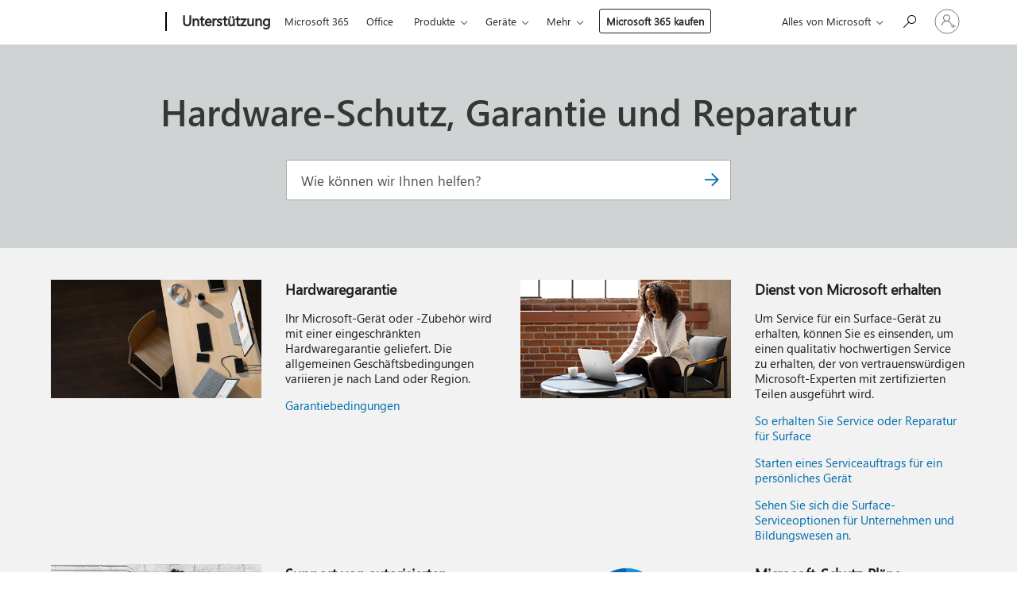

--- FILE ---
content_type: text/html; charset=utf-8
request_url: https://login.microsoftonline.com/common/oauth2/v2.0/authorize?client_id=ee272b19-4411-433f-8f28-5c13cb6fd407&redirect_uri=https%3A%2F%2Fsupport.microsoft.com%2Fsignin-oidc&response_type=code%20id_token&scope=openid%20profile%20offline_access&response_mode=form_post&nonce=639047515229186367.MTVjY2Q3MTQtMjM4Zi00ZGRmLWFhMDktNjlmMjc0YTM5MmVlYTNlNjJjMTYtM2FiYi00ZDViLWEwMzktMjFmMjM3NzU0Y2Zl&prompt=none&nopa=2&state=CfDJ8MF9taR5d3RHoynoKQkxN0C-K5eS1gnajuf7VGkHepuCOmJ5TmZx1hLl9Kq5VVe5wWZLVzlOY7v-bM7AY4-0ouUej53V4PmwIDCY8-U3L9KRfzVT_sjbibuglIQJFh3O8kNDgiWoMN6gnNT3cfxghaN1Fl-zDa1p15m7NaelitFFzLesIwvYh9tWLFDamYWUNXea-KcZXa4nesyEyr40c1gOU_UaiG-gOoZXQeBVI1m_QbXqJaArI7uydgBHLWFc1PtzFmRVOOFL0aR7H_JOS07dRlMH3e4km7iiZEeQu_-gPV9jWMEZO1kH2sdhZdBEQNQ_qzh8khxEmjofxrnVbGFce_dsPziA2MPVmJa8_Rk1&x-client-SKU=ID_NET8_0&x-client-ver=8.12.1.0&sso_reload=true
body_size: 9646
content:


<!-- Copyright (C) Microsoft Corporation. All rights reserved. -->
<!DOCTYPE html>
<html>
<head>
    <title>Redirecting</title>
    <meta http-equiv="Content-Type" content="text/html; charset=UTF-8">
    <meta http-equiv="X-UA-Compatible" content="IE=edge">
    <meta name="viewport" content="width=device-width, initial-scale=1.0, maximum-scale=2.0, user-scalable=yes">
    <meta http-equiv="Pragma" content="no-cache">
    <meta http-equiv="Expires" content="-1">
    <meta name="PageID" content="FetchSessions" />
    <meta name="SiteID" content="" />
    <meta name="ReqLC" content="1033" />
    <meta name="LocLC" content="en-US" />

    
<meta name="robots" content="none" />

<script type="text/javascript" nonce='G6teHLfzsf200pUBLevlzg'>//<![CDATA[
$Config={"urlGetCredentialType":"https://login.microsoftonline.com/common/GetCredentialType?mkt=en-US","urlGoToAADError":"https://login.live.com/oauth20_authorize.srf?client_id=ee272b19-4411-433f-8f28-5c13cb6fd407\u0026scope=openid+profile+offline_access\u0026redirect_uri=https%3a%2f%2fsupport.microsoft.com%2fsignin-oidc\u0026response_type=code+id_token\u0026state=[base64]\u0026response_mode=form_post\u0026nonce=639047515229186367.MTVjY2Q3MTQtMjM4Zi00ZGRmLWFhMDktNjlmMjc0YTM5MmVlYTNlNjJjMTYtM2FiYi00ZDViLWEwMzktMjFmMjM3NzU0Y2Zl\u0026prompt=none\u0026x-client-SKU=ID_NET8_0\u0026x-client-Ver=8.12.1.0\u0026uaid=082db7a584f740f39008fe96027dbaa3\u0026msproxy=1\u0026issuer=mso\u0026tenant=common\u0026ui_locales=en-US\u0026epctrc=0okC4qxCi7%2brLcZLVJqIN7woyDjIuiBvjA0GdR3PpOg%3d2%3a1%3aCANARY%3aEafwYlEQVejwoGcNQ2KirgoxdvBcQwPeEmsV%2bh6dMLE%3d\u0026epct=[base64]\u0026jshs=0\u0026nopa=2","urlAppError":"https://support.microsoft.com/signin-oidc","oAppRedirectErrorPostParams":{"error":"interaction_required","error_description":"Session information is not sufficient for single-sign-on.","state":"[base64]"},"iMaxStackForKnockoutAsyncComponents":10000,"fShowButtons":true,"urlCdn":"https://aadcdn.msftauth.net/shared/1.0/","urlDefaultFavicon":"https://aadcdn.msftauth.net/shared/1.0/content/images/favicon_a_eupayfgghqiai7k9sol6lg2.ico","urlPost":"/common/login","iPawnIcon":0,"sPOST_Username":"","fEnableNumberMatching":true,"sFT":"[base64]","sFTName":"flowToken","sCtx":"[base64]","fEnableOneDSClientTelemetry":true,"dynamicTenantBranding":null,"staticTenantBranding":null,"oAppCobranding":{},"iBackgroundImage":4,"arrSessions":[],"urlMsaStaticMeControl":"https://login.live.com/Me.htm?v=3","fApplicationInsightsEnabled":false,"iApplicationInsightsEnabledPercentage":0,"urlSetDebugMode":"https://login.microsoftonline.com/common/debugmode","fEnableCssAnimation":true,"fDisableAnimationIfAnimationEndUnsupported":true,"fSsoFeasible":true,"fAllowGrayOutLightBox":true,"fProvideV2SsoImprovements":true,"fUseMsaSessionState":true,"fIsRemoteNGCSupported":true,"urlLogin":"https://login.microsoftonline.com/common/reprocess?ctx=[base64]","urlDssoStatus":"https://login.microsoftonline.com/common/instrumentation/dssostatus","iSessionPullType":3,"fUseSameSite":true,"iAllowedIdentities":2,"isGlobalTenant":true,"uiflavor":1001,"fShouldPlatformKeyBeSuppressed":true,"fLoadStringCustomizationPromises":true,"fUseAlternateTextForSwitchToCredPickerLink":true,"fOfflineAccountVisible":false,"fEnableUserStateFix":true,"fShowAccessPassPeek":true,"fUpdateSessionPollingLogic":true,"fEnableShowPickerCredObservable":true,"fFetchSessionsSkipDsso":true,"fIsCiamUserFlowUxNewLogicEnabled":true,"fUseNonMicrosoftDefaultBrandingForCiam":true,"sCompanyDisplayName":"Microsoft Services","fRemoveCustomCss":true,"fFixUICrashForApiRequestHandler":true,"fShowUpdatedKoreanPrivacyFooter":true,"fUsePostCssHotfix":true,"fFixUserFlowBranding":true,"fEnablePasskeyNullFix":true,"fEnableRefreshCookiesFix":true,"fEnableWebNativeBridgeInterstitialUx":true,"fEnableWindowParentingFix":true,"fEnableNativeBridgeErrors":true,"urlAcmaServerPath":"https://login.microsoftonline.com","sTenantId":"common","sMkt":"en-US","fIsDesktop":true,"fUpdateConfigInit":true,"fLogDisallowedCssProperties":true,"fDisallowExternalFonts":true,"scid":1013,"hpgact":1800,"hpgid":7,"apiCanary":"[base64]","canary":"0okC4qxCi7+rLcZLVJqIN7woyDjIuiBvjA0GdR3PpOg=2:1:CANARY:EafwYlEQVejwoGcNQ2KirgoxdvBcQwPeEmsV+h6dMLE=","sCanaryTokenName":"canary","fSkipRenderingNewCanaryToken":false,"fEnableNewCsrfProtection":true,"correlationId":"082db7a5-84f7-40f3-9008-fe96027dbaa3","sessionId":"810ead57-df9c-421f-b689-1842cb003600","sRingId":"R4","locale":{"mkt":"en-US","lcid":1033},"slMaxRetry":2,"slReportFailure":true,"strings":{"desktopsso":{"authenticatingmessage":"Trying to sign you in"}},"enums":{"ClientMetricsModes":{"None":0,"SubmitOnPost":1,"SubmitOnRedirect":2,"InstrumentPlt":4}},"urls":{"instr":{"pageload":"https://login.microsoftonline.com/common/instrumentation/reportpageload","dssostatus":"https://login.microsoftonline.com/common/instrumentation/dssostatus"}},"browser":{"ltr":1,"Chrome":1,"_Mac":1,"_M131":1,"_D0":1,"Full":1,"RE_WebKit":1,"b":{"name":"Chrome","major":131,"minor":0},"os":{"name":"OSX","version":"10.15.7"},"V":"131.0"},"watson":{"url":"/common/handlers/watson","bundle":"https://aadcdn.msftauth.net/ests/2.1/content/cdnbundles/watson.min_q5ptmu8aniymd4ftuqdkda2.js","sbundle":"https://aadcdn.msftauth.net/ests/2.1/content/cdnbundles/watsonsupportwithjquery.3.5.min_dc940oomzau4rsu8qesnvg2.js","fbundle":"https://aadcdn.msftauth.net/ests/2.1/content/cdnbundles/frameworksupport.min_oadrnc13magb009k4d20lg2.js","resetErrorPeriod":5,"maxCorsErrors":-1,"maxInjectErrors":5,"maxErrors":10,"maxTotalErrors":3,"expSrcs":["https://login.microsoftonline.com","https://aadcdn.msauth.net/","https://aadcdn.msftauth.net/",".login.microsoftonline.com"],"envErrorRedirect":true,"envErrorUrl":"/common/handlers/enverror"},"loader":{"cdnRoots":["https://aadcdn.msauth.net/","https://aadcdn.msftauth.net/"],"logByThrowing":true},"serverDetails":{"slc":"ProdSlices","dc":"SCUS","ri":"SN3XXXX","ver":{"v":[2,1,23228,7]},"rt":"2026-01-23T07:52:04","et":13},"clientEvents":{"enabled":true,"telemetryEnabled":true,"useOneDSEventApi":true,"flush":60000,"autoPost":true,"autoPostDelay":1000,"minEvents":1,"maxEvents":1,"pltDelay":500,"appInsightsConfig":{"instrumentationKey":"69adc3c768bd4dc08c19416121249fcc-66f1668a-797b-4249-95e3-6c6651768c28-7293","webAnalyticsConfiguration":{"autoCapture":{"jsError":true}}},"defaultEventName":"IDUX_ESTSClientTelemetryEvent_WebWatson","serviceID":3,"endpointUrl":""},"fApplyAsciiRegexOnInput":true,"country":"US","fBreakBrandingSigninString":true,"bsso":{"states":{"START":"start","INPROGRESS":"in-progress","END":"end","END_SSO":"end-sso","END_USERS":"end-users"},"nonce":"AwABEgEAAAADAOz_BQD0_yysll3jW3rEtuZrcmRCMxnDCbkut0-vJtByp_z9IXq4ZzDyT8uy4aSjIqsXfAMdyMnbnSOmRUoyFxSzr1MKrMcgAA","overallTimeoutMs":4000,"telemetry":{"type":"ChromeSsoTelemetry","nonce":"AwABDwEAAAADAOz_BQD0_-sdjM-vuXvmD8JzpTGqym83BdkZ5OIY5kJ3tyml-DtNC7lYyt9xLVd9w01I7dgierUd6UdZ3dIE0eJ57mb4zQTW4ZdX1EZd6TYkQRGmurAkIAA","reportStates":[]},"redirectEndStates":["end"],"cookieNames":{"aadSso":"AADSSO","winSso":"ESTSSSO","ssoTiles":"ESTSSSOTILES","ssoPulled":"SSOCOOKIEPULLED","userList":"ESTSUSERLIST"},"type":"chrome","reason":"Pull suppressed because it was already attempted and the current URL was reloaded."},"urlNoCookies":"https://login.microsoftonline.com/cookiesdisabled","fTrimChromeBssoUrl":true,"inlineMode":5,"fShowCopyDebugDetailsLink":true,"fTenantBrandingCdnAddEventHandlers":true,"fAddTryCatchForIFrameRedirects":true};
//]]></script> 
<script type="text/javascript" nonce='G6teHLfzsf200pUBLevlzg'>//<![CDATA[
!function(){var e=window,r=e.$Debug=e.$Debug||{},t=e.$Config||{};if(!r.appendLog){var n=[],o=0;r.appendLog=function(e){var r=t.maxDebugLog||25,i=(new Date).toUTCString()+":"+e;n.push(o+":"+i),n.length>r&&n.shift(),o++},r.getLogs=function(){return n}}}(),function(){function e(e,r){function t(i){var a=e[i];if(i<n-1){return void(o.r[a]?t(i+1):o.when(a,function(){t(i+1)}))}r(a)}var n=e.length;t(0)}function r(e,r,i){function a(){var e=!!s.method,o=e?s.method:i[0],a=s.extraArgs||[],u=n.$WebWatson;try{
var c=t(i,!e);if(a&&a.length>0){for(var d=a.length,l=0;l<d;l++){c.push(a[l])}}o.apply(r,c)}catch(e){return void(u&&u.submitFromException&&u.submitFromException(e))}}var s=o.r&&o.r[e];return r=r||this,s&&(s.skipTimeout?a():n.setTimeout(a,0)),s}function t(e,r){return Array.prototype.slice.call(e,r?1:0)}var n=window;n.$Do||(n.$Do={"q":[],"r":[],"removeItems":[],"lock":0,"o":[]});var o=n.$Do;o.when=function(t,n){function i(e){r(e,a,s)||o.q.push({"id":e,"c":a,"a":s})}var a=0,s=[],u=1;"function"==typeof n||(a=n,
u=2);for(var c=u;c<arguments.length;c++){s.push(arguments[c])}t instanceof Array?e(t,i):i(t)},o.register=function(e,t,n){if(!o.r[e]){o.o.push(e);var i={};if(t&&(i.method=t),n&&(i.skipTimeout=n),arguments&&arguments.length>3){i.extraArgs=[];for(var a=3;a<arguments.length;a++){i.extraArgs.push(arguments[a])}}o.r[e]=i,o.lock++;try{for(var s=0;s<o.q.length;s++){var u=o.q[s];u.id==e&&r(e,u.c,u.a)&&o.removeItems.push(u)}}catch(e){throw e}finally{if(0===--o.lock){for(var c=0;c<o.removeItems.length;c++){
for(var d=o.removeItems[c],l=0;l<o.q.length;l++){if(o.q[l]===d){o.q.splice(l,1);break}}}o.removeItems=[]}}}},o.unregister=function(e){o.r[e]&&delete o.r[e]}}(),function(e,r){function t(){if(!a){if(!r.body){return void setTimeout(t)}a=!0,e.$Do.register("doc.ready",0,!0)}}function n(){if(!s){if(!r.body){return void setTimeout(n)}t(),s=!0,e.$Do.register("doc.load",0,!0),i()}}function o(e){(r.addEventListener||"load"===e.type||"complete"===r.readyState)&&t()}function i(){
r.addEventListener?(r.removeEventListener("DOMContentLoaded",o,!1),e.removeEventListener("load",n,!1)):r.attachEvent&&(r.detachEvent("onreadystatechange",o),e.detachEvent("onload",n))}var a=!1,s=!1;if("complete"===r.readyState){return void setTimeout(n)}!function(){r.addEventListener?(r.addEventListener("DOMContentLoaded",o,!1),e.addEventListener("load",n,!1)):r.attachEvent&&(r.attachEvent("onreadystatechange",o),e.attachEvent("onload",n))}()}(window,document),function(){function e(){
return f.$Config||f.ServerData||{}}function r(e,r){var t=f.$Debug;t&&t.appendLog&&(r&&(e+=" '"+(r.src||r.href||"")+"'",e+=", id:"+(r.id||""),e+=", async:"+(r.async||""),e+=", defer:"+(r.defer||"")),t.appendLog(e))}function t(){var e=f.$B;if(void 0===d){if(e){d=e.IE}else{var r=f.navigator.userAgent;d=-1!==r.indexOf("MSIE ")||-1!==r.indexOf("Trident/")}}return d}function n(){var e=f.$B;if(void 0===l){if(e){l=e.RE_Edge}else{var r=f.navigator.userAgent;l=-1!==r.indexOf("Edge")}}return l}function o(e){
var r=e.indexOf("?"),t=r>-1?r:e.length,n=e.lastIndexOf(".",t);return e.substring(n,n+v.length).toLowerCase()===v}function i(){var r=e();return(r.loader||{}).slReportFailure||r.slReportFailure||!1}function a(){return(e().loader||{}).redirectToErrorPageOnLoadFailure||!1}function s(){return(e().loader||{}).logByThrowing||!1}function u(e){if(!t()&&!n()){return!1}var r=e.src||e.href||"";if(!r){return!0}if(o(r)){var i,a,s;try{i=e.sheet,a=i&&i.cssRules,s=!1}catch(e){s=!0}if(i&&!a&&s){return!0}
if(i&&a&&0===a.length){return!0}}return!1}function c(){function t(e){g.getElementsByTagName("head")[0].appendChild(e)}function n(e,r,t,n){var u=null;return u=o(e)?i(e):"script"===n.toLowerCase()?a(e):s(e,n),r&&(u.id=r),"function"==typeof u.setAttribute&&(u.setAttribute("crossorigin","anonymous"),t&&"string"==typeof t&&u.setAttribute("integrity",t)),u}function i(e){var r=g.createElement("link");return r.rel="stylesheet",r.type="text/css",r.href=e,r}function a(e){
var r=g.createElement("script"),t=g.querySelector("script[nonce]");if(r.type="text/javascript",r.src=e,r.defer=!1,r.async=!1,t){var n=t.nonce||t.getAttribute("nonce");r.setAttribute("nonce",n)}return r}function s(e,r){var t=g.createElement(r);return t.src=e,t}function d(e,r){if(e&&e.length>0&&r){for(var t=0;t<e.length;t++){if(-1!==r.indexOf(e[t])){return!0}}}return!1}function l(r){if(e().fTenantBrandingCdnAddEventHandlers){var t=d(E,r)?E:b;if(!(t&&t.length>1)){return r}for(var n=0;n<t.length;n++){
if(-1!==r.indexOf(t[n])){var o=t[n+1<t.length?n+1:0],i=r.substring(t[n].length);return"https://"!==t[n].substring(0,"https://".length)&&(o="https://"+o,i=i.substring("https://".length)),o+i}}return r}if(!(b&&b.length>1)){return r}for(var a=0;a<b.length;a++){if(0===r.indexOf(b[a])){return b[a+1<b.length?a+1:0]+r.substring(b[a].length)}}return r}function f(e,t,n,o){if(r("[$Loader]: "+(L.failMessage||"Failed"),o),w[e].retry<y){return w[e].retry++,h(e,t,n),void c._ReportFailure(w[e].retry,w[e].srcPath)}n&&n()}
function v(e,t,n,o){if(u(o)){return f(e,t,n,o)}r("[$Loader]: "+(L.successMessage||"Loaded"),o),h(e+1,t,n);var i=w[e].onSuccess;"function"==typeof i&&i(w[e].srcPath)}function h(e,o,i){if(e<w.length){var a=w[e];if(!a||!a.srcPath){return void h(e+1,o,i)}a.retry>0&&(a.srcPath=l(a.srcPath),a.origId||(a.origId=a.id),a.id=a.origId+"_Retry_"+a.retry);var s=n(a.srcPath,a.id,a.integrity,a.tagName);s.onload=function(){v(e,o,i,s)},s.onerror=function(){f(e,o,i,s)},s.onreadystatechange=function(){
"loaded"===s.readyState?setTimeout(function(){v(e,o,i,s)},500):"complete"===s.readyState&&v(e,o,i,s)},t(s),r("[$Loader]: Loading '"+(a.srcPath||"")+"', id:"+(a.id||""))}else{o&&o()}}var p=e(),y=p.slMaxRetry||2,m=p.loader||{},b=m.cdnRoots||[],E=m.tenantBrandingCdnRoots||[],L=this,w=[];L.retryOnError=!0,L.successMessage="Loaded",L.failMessage="Error",L.Add=function(e,r,t,n,o,i){e&&w.push({"srcPath":e,"id":r,"retry":n||0,"integrity":t,"tagName":o||"script","onSuccess":i})},L.AddForReload=function(e,r){
var t=e.src||e.href||"";L.Add(t,"AddForReload",e.integrity,1,e.tagName,r)},L.AddIf=function(e,r,t){e&&L.Add(r,t)},L.Load=function(e,r){h(0,e,r)}}var d,l,f=window,g=f.document,v=".css";c.On=function(e,r,t){if(!e){throw"The target element must be provided and cannot be null."}r?c.OnError(e,t):c.OnSuccess(e,t)},c.OnSuccess=function(e,t){if(!e){throw"The target element must be provided and cannot be null."}if(u(e)){return c.OnError(e,t)}var n=e.src||e.href||"",o=i(),s=a();r("[$Loader]: Loaded",e);var d=new c
;d.failMessage="Reload Failed",d.successMessage="Reload Success",d.Load(null,function(){if(o){throw"Unexpected state. ResourceLoader.Load() failed despite initial load success. ['"+n+"']"}s&&(document.location.href="/error.aspx?err=504")})},c.OnError=function(e,t){var n=e.src||e.href||"",o=i(),s=a();if(!e){throw"The target element must be provided and cannot be null."}r("[$Loader]: Failed",e);var u=new c;u.failMessage="Reload Failed",u.successMessage="Reload Success",u.AddForReload(e,t),
u.Load(null,function(){if(o){throw"Failed to load external resource ['"+n+"']"}s&&(document.location.href="/error.aspx?err=504")}),c._ReportFailure(0,n)},c._ReportFailure=function(e,r){if(s()&&!t()){throw"[Retry "+e+"] Failed to load external resource ['"+r+"'], reloading from fallback CDN endpoint"}},f.$Loader=c}(),function(){function e(){if(!E){var e=new h.$Loader;e.AddIf(!h.jQuery,y.sbundle,"WebWatson_DemandSupport"),y.sbundle=null,delete y.sbundle,e.AddIf(!h.$Api,y.fbundle,"WebWatson_DemandFramework"),
y.fbundle=null,delete y.fbundle,e.Add(y.bundle,"WebWatson_DemandLoaded"),e.Load(r,t),E=!0}}function r(){if(h.$WebWatson){if(h.$WebWatson.isProxy){return void t()}m.when("$WebWatson.full",function(){for(;b.length>0;){var e=b.shift();e&&h.$WebWatson[e.cmdName].apply(h.$WebWatson,e.args)}})}}function t(){if(!h.$WebWatson||h.$WebWatson.isProxy){if(!L&&JSON){try{var e=new XMLHttpRequest;e.open("POST",y.url),e.setRequestHeader("Accept","application/json"),
e.setRequestHeader("Content-Type","application/json; charset=UTF-8"),e.setRequestHeader("canary",p.apiCanary),e.setRequestHeader("client-request-id",p.correlationId),e.setRequestHeader("hpgid",p.hpgid||0),e.setRequestHeader("hpgact",p.hpgact||0);for(var r=-1,t=0;t<b.length;t++){if("submit"===b[t].cmdName){r=t;break}}var o=b[r]?b[r].args||[]:[],i={"sr":y.sr,"ec":"Failed to load external resource [Core Watson files]","wec":55,"idx":1,"pn":p.pgid||"","sc":p.scid||0,"hpg":p.hpgid||0,
"msg":"Failed to load external resource [Core Watson files]","url":o[1]||"","ln":0,"ad":0,"an":!1,"cs":"","sd":p.serverDetails,"ls":null,"diag":v(y)};e.send(JSON.stringify(i))}catch(e){}L=!0}y.loadErrorUrl&&window.location.assign(y.loadErrorUrl)}n()}function n(){b=[],h.$WebWatson=null}function o(r){return function(){var t=arguments;b.push({"cmdName":r,"args":t}),e()}}function i(){var e=["foundException","resetException","submit"],r=this;r.isProxy=!0;for(var t=e.length,n=0;n<t;n++){var i=e[n];i&&(r[i]=o(i))}
}function a(e,r,t,n,o,i,a){var s=h.event;return i||(i=l(o||s,a?a+2:2)),h.$Debug&&h.$Debug.appendLog&&h.$Debug.appendLog("[WebWatson]:"+(e||"")+" in "+(r||"")+" @ "+(t||"??")),$.submit(e,r,t,n,o||s,i,a)}function s(e,r){return{"signature":e,"args":r,"toString":function(){return this.signature}}}function u(e){for(var r=[],t=e.split("\n"),n=0;n<t.length;n++){r.push(s(t[n],[]))}return r}function c(e){for(var r=[],t=e.split("\n"),n=0;n<t.length;n++){var o=s(t[n],[]);t[n+1]&&(o.signature+="@"+t[n+1],n++),r.push(o)
}return r}function d(e){if(!e){return null}try{if(e.stack){return u(e.stack)}if(e.error){if(e.error.stack){return u(e.error.stack)}}else if(window.opera&&e.message){return c(e.message)}}catch(e){}return null}function l(e,r){var t=[];try{for(var n=arguments.callee;r>0;){n=n?n.caller:n,r--}for(var o=0;n&&o<w;){var i="InvalidMethod()";try{i=n.toString()}catch(e){}var a=[],u=n.args||n.arguments;if(u){for(var c=0;c<u.length;c++){a[c]=u[c]}}t.push(s(i,a)),n=n.caller,o++}}catch(e){t.push(s(e.toString(),[]))}
var l=d(e);return l&&(t.push(s("--- Error Event Stack -----------------",[])),t=t.concat(l)),t}function f(e){if(e){try{var r=/function (.{1,})\(/,t=r.exec(e.constructor.toString());return t&&t.length>1?t[1]:""}catch(e){}}return""}function g(e){if(e){try{if("string"!=typeof e&&JSON&&JSON.stringify){var r=f(e),t=JSON.stringify(e);return t&&"{}"!==t||(e.error&&(e=e.error,r=f(e)),(t=JSON.stringify(e))&&"{}"!==t||(t=e.toString())),r+":"+t}}catch(e){}}return""+(e||"")}function v(e){var r=[];try{
if(jQuery?(r.push("jQuery v:"+jQuery().jquery),jQuery.easing?r.push("jQuery.easing:"+JSON.stringify(jQuery.easing)):r.push("jQuery.easing is not defined")):r.push("jQuery is not defined"),e&&e.expectedVersion&&r.push("Expected jQuery v:"+e.expectedVersion),m){var t,n="";for(t=0;t<m.o.length;t++){n+=m.o[t]+";"}for(r.push("$Do.o["+n+"]"),n="",t=0;t<m.q.length;t++){n+=m.q[t].id+";"}r.push("$Do.q["+n+"]")}if(h.$Debug&&h.$Debug.getLogs){var o=h.$Debug.getLogs();o&&o.length>0&&(r=r.concat(o))}if(b){
for(var i=0;i<b.length;i++){var a=b[i];if(a&&"submit"===a.cmdName){try{if(JSON&&JSON.stringify){var s=JSON.stringify(a);s&&r.push(s)}}catch(e){r.push(g(e))}}}}}catch(e){r.push(g(e))}return r}var h=window,p=h.$Config||{},y=p.watson,m=h.$Do;if(!h.$WebWatson&&y){var b=[],E=!1,L=!1,w=10,$=h.$WebWatson=new i;$.CB={},$._orgErrorHandler=h.onerror,h.onerror=a,$.errorHooked=!0,m.when("jQuery.version",function(e){y.expectedVersion=e}),m.register("$WebWatson")}}(),function(){function e(e,r){
for(var t=r.split("."),n=t.length,o=0;o<n&&null!==e&&void 0!==e;){e=e[t[o++]]}return e}function r(r){var t=null;return null===u&&(u=e(i,"Constants")),null!==u&&r&&(t=e(u,r)),null===t||void 0===t?"":t.toString()}function t(t){var n=null;return null===a&&(a=e(i,"$Config.strings")),null!==a&&t&&(n=e(a,t.toLowerCase())),null!==n&&void 0!==n||(n=r(t)),null===n||void 0===n?"":n.toString()}function n(e,r){var n=null;return e&&r&&r[e]&&(n=t("errors."+r[e])),n||(n=t("errors."+e)),n||(n=t("errors."+c)),n||(n=t(c)),n}
function o(t){var n=null;return null===s&&(s=e(i,"$Config.urls")),null!==s&&t&&(n=e(s,t.toLowerCase())),null!==n&&void 0!==n||(n=r(t)),null===n||void 0===n?"":n.toString()}var i=window,a=null,s=null,u=null,c="GENERIC_ERROR";i.GetString=t,i.GetErrorString=n,i.GetUrl=o}(),function(){var e=window,r=e.$Config||{};e.$B=r.browser||{}}(),function(){function e(e,r,t){e&&e.addEventListener?e.addEventListener(r,t):e&&e.attachEvent&&e.attachEvent("on"+r,t)}function r(r,t){e(document.getElementById(r),"click",t)}
function t(r,t){var n=document.getElementsByName(r);n&&n.length>0&&e(n[0],"click",t)}var n=window;n.AddListener=e,n.ClickEventListenerById=r,n.ClickEventListenerByName=t}();
//]]></script> 
<script type="text/javascript" nonce='G6teHLfzsf200pUBLevlzg'>//<![CDATA[
!function(t,e){!function(){var n=e.getElementsByTagName("head")[0];n&&n.addEventListener&&(n.addEventListener("error",function(e){null!==e.target&&"cdn"===e.target.getAttribute("data-loader")&&t.$Loader.OnError(e.target)},!0),n.addEventListener("load",function(e){null!==e.target&&"cdn"===e.target.getAttribute("data-loader")&&t.$Loader.OnSuccess(e.target)},!0))}()}(window,document);
//]]></script>
    <script type="text/javascript" nonce='G6teHLfzsf200pUBLevlzg'>
        ServerData = $Config;
    </script>

    <script data-loader="cdn" crossorigin="anonymous" src="https://aadcdn.msftauth.net/shared/1.0/content/js/FetchSessions_Core_Zrgqf3NDZY6QoRSGjvZAAQ2.js" integrity='sha384-ZiCm7FNkvHCzGABuQsNqI+NbQpuukT8O8DH+5NRo+GBSrdhUPzoMJLcFvVj8ky+R' nonce='G6teHLfzsf200pUBLevlzg'></script>

</head>
<body data-bind="defineGlobals: ServerData" style="display: none">
</body>
</html>